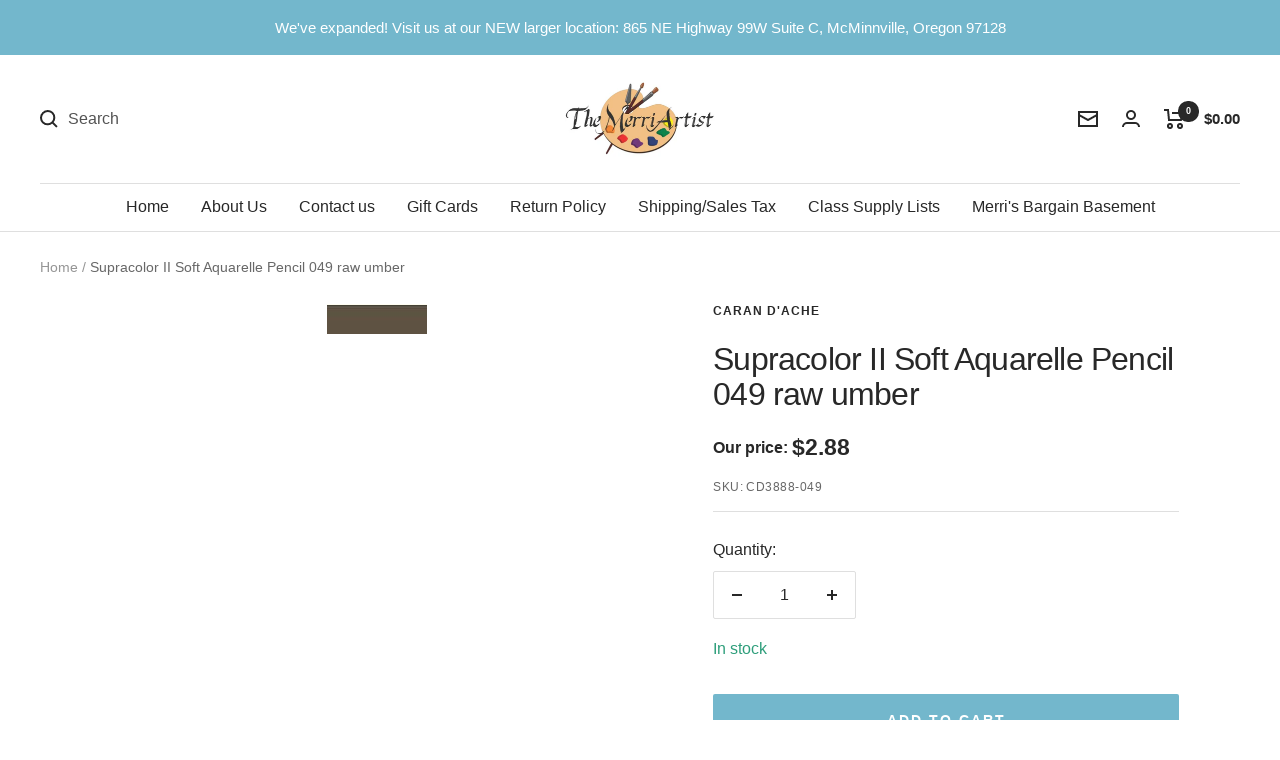

--- FILE ---
content_type: text/javascript; charset=utf-8
request_url: https://merriartist.com/products/cd3888-049.js
body_size: 244
content:
{"id":529102766143,"title":"Supracolor II Soft Aquarelle Pencil 049 raw umber","handle":"cd3888-049","description":"\u003cp\u003eSupracolor II Soft Aquarelle pencils by Caran d'Ache  are exceptionally lightfast soft watercolor pencils. These precision Swiss made pencils feature a thick lead and are highly pigmented.  Supracolor II Soft Aquarelle pencils lay down the most intense colors you will find in any watercolor pencil.\u003c\/p\u003e","published_at":"2018-03-03T12:01:56-08:00","created_at":"2018-03-03T12:01:56-08:00","vendor":"Caran d'Ache","type":"Supracolor Pencils","tags":["Individual Pencils"],"price":288,"price_min":288,"price_max":288,"available":true,"price_varies":false,"compare_at_price":0,"compare_at_price_min":0,"compare_at_price_max":0,"compare_at_price_varies":false,"variants":[{"id":6901840969791,"title":"Default Title","option1":"Default Title","option2":null,"option3":null,"sku":"CD3888-049","requires_shipping":true,"taxable":true,"featured_image":null,"available":true,"name":"Supracolor II Soft Aquarelle Pencil 049 raw umber","public_title":null,"options":["Default Title"],"price":288,"weight":5,"compare_at_price":0,"inventory_management":"shopify","barcode":"7610186845543","requires_selling_plan":false,"selling_plan_allocations":[]}],"images":["\/\/cdn.shopify.com\/s\/files\/1\/0006\/8947\/1551\/products\/supracolor-ii-soft-aquarelle-pencil-049-raw-umber-134929.jpg?v=1671501689"],"featured_image":"\/\/cdn.shopify.com\/s\/files\/1\/0006\/8947\/1551\/products\/supracolor-ii-soft-aquarelle-pencil-049-raw-umber-134929.jpg?v=1671501689","options":[{"name":"Title","position":1,"values":["Default Title"]}],"url":"\/products\/cd3888-049","media":[{"alt":"Supracolor II Soft Aquarelle Pencil 049 raw umber - merriartist.com","id":31695403319521,"position":1,"preview_image":{"aspect_ratio":3.333,"height":30,"width":100,"src":"https:\/\/cdn.shopify.com\/s\/files\/1\/0006\/8947\/1551\/products\/supracolor-ii-soft-aquarelle-pencil-049-raw-umber-134929.jpg?v=1671501689"},"aspect_ratio":3.333,"height":30,"media_type":"image","src":"https:\/\/cdn.shopify.com\/s\/files\/1\/0006\/8947\/1551\/products\/supracolor-ii-soft-aquarelle-pencil-049-raw-umber-134929.jpg?v=1671501689","width":100}],"requires_selling_plan":false,"selling_plan_groups":[]}